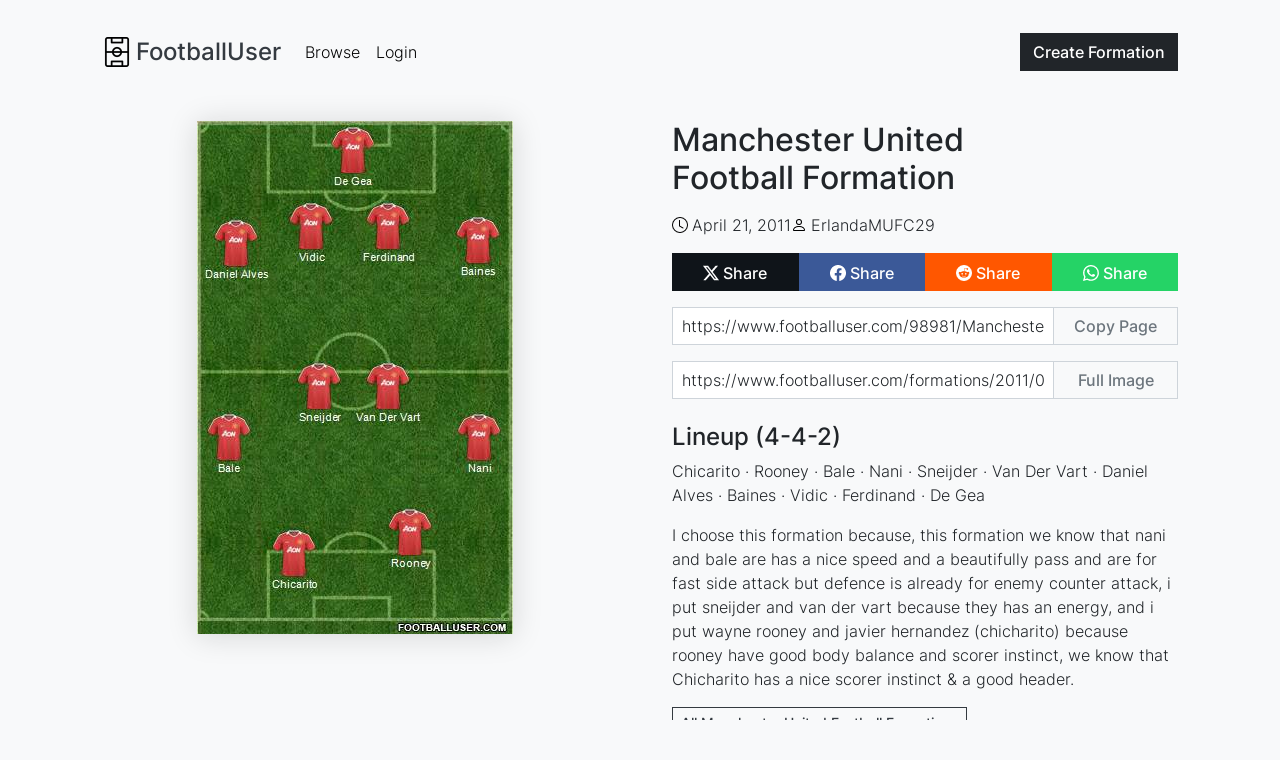

--- FILE ---
content_type: text/html; charset=utf-8
request_url: https://www.footballuser.com/98981/Manchester_United
body_size: 3392
content:


<!doctype html>
<html class="h-100" lang="en" >
    <head>
        <meta charset="utf-8">
        <meta name="viewport" content="width=device-width, initial-scale=1">
        <title>Manchester United Formation 2011 | FootballUser.com</title>
        
    
    <meta name="description" content="Players: Chicarito, Rooney, Bale, Nani, Sneijder, Van Der Vart, Daniel Alves, Baines, Vidic, Ferdinand, De Gea">
    <meta property="og:title" content="Manchester United Football Formation">
    <meta property="og:type" content="article">
    <meta property="og:url" content="https://www.footballuser.com/98981/Manchester_United">
    <meta property="og:image" content="https://www.footballuser.com/formations/2011/04/98981_Manchester_United.jpg">
    <meta property="og:image:type" content="image/jpeg">
    <meta property="og:image:width" content="316">
    <meta property="og:image:height" content="513">
    <meta property="og:site_name" content="footballuser.com">
    <meta property="og:description" content="Chicarito, Rooney, Bale, Nani, Sneijder, Van Der Vart, Daniel Alves, Baines, Vidic, Ferdinand, De Gea">
    <meta name="twitter:card" content="summary">
    <meta name="twitter:site" content="@footballuser">
    <meta name="twitter:title" content="Manchester United Football Formation">
    <meta name="twitter:image" content="https://www.footballuser.com/formations/2011/04/98981_Manchester_United.jpg">
    <meta name="twitter:url" content="https://www.footballuser.com/98981/Manchester_United">
    <link rel="canonical" href="https://www.footballuser.com/98981/Manchester_United">
    <link rel="preload" as="image" type="image/jpeg" href="/formations/2011/04/98981_Manchester_United.jpg">

        <link rel="preload" href="/assets/fonts/inter-v12-latin-300.woff2" as="font" type="font/woff2" crossOrigin="anonymous">
        <link rel="preload" href="/assets/fonts/inter-v12-latin-500.woff2" as="font" type="font/woff2" crossOrigin="anonymous">   
        
        <link href="/assets/stylesheets/v250202211852/footballuser.css" rel="stylesheet">
        
        <link rel="apple-touch-icon" sizes="180x180" href="/apple-touch-icon.png">
        <link rel="icon" type="image/png" sizes="32x32" href="/favicon-32x32.png">
        <link rel="icon" type="image/png" sizes="16x16" href="/favicon-16x16.png">
        <link rel="manifest" href="/site.webmanifest">
        <link rel="mask-icon" href="/safari-pinned-tab.svg" color="#5bbad5">
        <meta name="apple-mobile-web-app-title" content="FootballUser">
        <meta name="application-name" content="FootballUser">
        <meta name="msapplication-TileColor" content="#da532c">
        <meta name="theme-color" content="#f8f9fa">
    </head>
    <body class="d-flex flex-column h-100 bg-gray-100">
        <header>
            
                

<nav id="navbar" class="navbar fixed-top navbar-expand-md">
    <div class="container gap-1">
        

<a href="/" class="navbar-brand d-flex align-items-center text-dark fs-4">
    
    <img alt="" src="/assets/images/logo-small.png" height="30" width="30">
    <span class="ms-1 fw-bolder">FootballUser</span>
</a>     
        <div class="order-md-last">
            <a class="btn btn-dark" href="/post">
                Create <span class="d-none d-sm-inline">Formation</span>
            </a>          
            <button class="navbar-toggler ms-2" type="button" data-bs-toggle="collapse" data-bs-target="#navbar-collapse" aria-controls="navbar-collapse" aria-expanded="false" aria-label="Toggle navigation">
                <span class="navbar-toggler-icon"></span>
            </button>
        </div>
        <div class="collapse navbar-collapse" id="navbar-collapse">
            <ul class="navbar-nav me-auto">
                <li class="nav-item"><a class="nav-link" href="/page/1">Browse</a></li>
                
                <li class="nav-item"><a class="nav-link" href="/login">Login</a></li>
                
            </ul>
        </div>
        
    </div>
</nav>  


<script>    function setScrollNavBar() { var n = window.scrollY || window.pageYOffset; n >= 32 ? header.classList.add("scrolled", "shadow-sm") : header.classList.remove("scrolled", "shadow-sm") } var header = document.getElementById("navbar"); window.addEventListener("scroll", setScrollNavBar); setScrollNavBar(); setTimeout(function () { header.style.transition = "padding-top 0.3s ease-in-out 0s" }, 100)</script>

        </header>

        
        <main class="flex-shrink-1 m-main">
            

    <div class="container" style="margin-top: 1px;">
        <div class="row">
            <div class="col-lg-6 d-flex align-items-start justify-content-center">
                <img class="sticky-lg-top img-fluid shadow-xs" style="top:90px; width:316px" width="316" height="513" src="https://www.footballuser.com/formations/2011/04/98981_Manchester_United.jpg" alt="Manchester United Formation 2011">
            </div>
            <div class="col-lg-6 mt-4 mt-lg-0">
                

<div class="d-flex align-items-center">
    
    <div>
	<h1 class="fs-2 team-name">Manchester United Football&nbsp;Formation</h1>
    </div>
</div>  

                <div class="mt-3">
                   

<div class="d-flex flex-wrap gap-3">
    <span class="metatag">
        <img class="me-1" alt="Creation Date" src="/assets/images/clock.svg" height="16" width="16">April 21, 2011
    </span>
    
    <span class="metatag">
        <img class="me-1" alt="Username" src="/assets/images/person.svg" height="16" width="16">ErlandaMUFC29
    </span>
    

</div>
                </div>
                <div class="mt-3">
                    


<div class="sharebuttons btn-group">
    <a href="https://twitter.com/intent/tweet?url=https%3a%2f%2fwww.footballuser.com%2f98981%2fManchester_United&text=&via=footballuser" class="btn btn-twitter-x" rel="nofollow" target="_blank">
        <img alt="Share on X" src="/assets/images/twitter-x.svg" height="16" width="16">
        <span class="align-middle">Share</span>
    </a>
    <a href="https://www.facebook.com/sharer/sharer.php?u=https%3a%2f%2fwww.footballuser.com%2f98981%2fManchester_United" class="btn btn-facebook" rel="nofollow" target="_blank">
        <img alt="Share on Facebook" src="/assets/images/facebook.svg" height="16" width="16">
        <span class="align-middle">Share</span>
    </a>
    <a href="https://new.reddit.com/submit?url=https%3a%2f%2fwww.footballuser.com%2f98981%2fManchester_United" class="btn btn-reddit" rel="nofollow" target="_blank">
        <img alt="Share on Reddit" src="/assets/images/reddit.svg" height="16" width="16">
        <span class="align-middle">Share</span>
    </a>
    
    <a href="https://api.whatsapp.com/send?text=https%3a%2f%2fwww.footballuser.com%2f98981%2fManchester_United" class="btn btn-whatsapp" rel="nofollow" target="_blank">
        <img alt="Share on WhatsApp" src="/assets/images/whatsapp.svg" height="16" width="16">
        <span class="align-middle">Share</span>
    </a>
    
</div> 

                </div> 
                <div class="mt-3">            
                   

<div class="sharelink input-group mb-3">
    <input tabindex="-1" value="https://www.footballuser.com/98981/Manchester_United" id="input-page-url" type="text" class="form-control" readonly aria-label="Share page url" aria-describedby="sharebtn-page-url">
    <button data-bs-trigger="manual" data-bs-placement="top" data-bs-original-title="Copied to clipboard!" data-clipboard-target="#input-page-url" class="btn btn-outline-secondary btn-clipboard" type="button" id="sharebtn-page-url">Copy Page</button>
</div>

<div class="sharelink input-group mb-3">
    <input tabindex="-1" value="https://www.footballuser.com/formations/2011/04/98981_Manchester_United.jpg" id="input-full-img-url" type="text" class="form-control" readonly aria-label="Share image url" aria-describedby="sharebtn-full-img-url">
    <button data-bs-trigger="manual" data-bs-placement="top" data-bs-original-title="Copied to clipboard!" data-clipboard-target="#input-full-img-url" class="btn btn-outline-secondary btn-clipboard" type="button" id="sharebtn-full-img-url">Full Image</button>
</div>

                </div>
                <div class="mt-4 text-break">
                    

<h2 class="fs-4">Lineup (4-4-2)</h2>
Chicarito · Rooney · Bale · Nani · Sneijder · Van Der Vart · Daniel Alves · Baines · Vidic · Ferdinand · De Gea


 
                </div>
                <div class="mt-3 text-break">
                    

<p>I choose this formation because, this formation we know that nani and bale are has a nice speed and a beautifully pass and are for fast side attack but defence is already for enemy counter attack, i put sneijder and van der vart because they has an energy, and i put wayne rooney and javier hernandez (chicharito) because rooney have good body balance and scorer instinct, we know that Chicharito has a nice scorer instinct &amp; a good header.</p> 
                </div>
                
                <div class="mt-3">
                   

<div class="d-flex gap-2">

    <a class="btn btn-outline-dark btn-sm rounded-0" href="/search/England/680/Manchester_United">All Manchester United Football Formations</a>
</div>



                </div>
                
            </div>
        </div>
    </div>
    
        </main>

        <footer class="footer mt-auto">
            

<div class="container">
    <div class="row">
        <div class="col-sm-6 col-md-3 item">
            <h3>Formations</h3>
            <ul>
                <li><a href="/page/1">Browse Formations</a></li>
                <li><a href="/post">Create Formation</a></li>
                
            </ul>
        </div>
        <div class="col-sm-6 col-md-3 item">
            <h3>Legal</h3>
            <ul>
                <li><a href="/privacy-policy">Privacy Policy</a></li>                            
                <li><a href="/contact">Contact</a></li>
            </ul>
        </div>
        <div class="col-md-6 item text">
            <h3>FootballUser</h3>
            <p>Create and Share Your Own Football Formations</p>
        </div>
        <div class="social">
            
            <a href="https://www.instagram.com/footballuserdotcom" rel="nofollow" target="_blank"><img alt="Instagram Logo" src="/assets/images/instagram.svg" height="24" width="24"></a>
            <a href="https://www.facebook.com/footballuser" rel="nofollow" target="_blank"><img alt="Facebook Logo" src="/assets/images/facebook.svg" height="24" width="24"></a>
            <a href="https://www.x.com/footballuser" rel="nofollow" target="_blank"><img alt="X Logo" src="/assets/images/twitter-x.svg" height="24" width="24"></a>
        </div>
        <p class="copyright">FootballUser 2025</p>
    </div>
</div>
        </footer>

        
        <script src="/assets/javascripts/v250202211826/footballuser.main.js"></script>
         
    
    <script src="/assets/javascripts/v250202211831/footballuser.index.js"></script>
            
         
<script type="application/ld+json">
{
  "@context": "https://schema.org",
  "@graph": [
    {
      "@type": "WebPage",
      "@id": "https://www.footballuser.com/#webpage",
      "url": "https://www.footballuser.com/98981/Manchester_United",
      "name": "Manchester United Formation 2011",
      "isPartOf": {
        "@id": "https://www.footballuser.com/#website"
      },
      "primaryImageOfPage": {
        "@id": "https://www.footballuser.com/#primaryimage"
      },
      "image": [
        {
          "@id": "https://www.footballuser.com/#primaryimage"
        }
      ],
      "description": "Players: Chicarito, Rooney, Bale, Nani, Sneijder, Van Der Vart, Daniel Alves, Baines, Vidic, Ferdinand, De Gea",
      "publisher": {
        "@id": "https://www.footballuser.com/#organization"
      }     
    },
    {
      "@type": "ImageObject",
      "@id": "https://www.footballuser.com/#primaryimage",
      "contentUrl": "https://www.footballuser.com/formations/2011/04/98981_Manchester_United.jpg",
      "width": 316,
      "height": 513,
      "caption": "Manchester United Formation 2011",
      "creator": {
        "@id": "https://www.footballuser.com/#organization"
      },
      "creditText": "FootballUser"
    },
    {
      "@type": "WebSite",
      "@id": "https://www.footballuser.com/#website",
      "url": "https://www.footballuser.com",
      "name": "FootballUser",
      "description": "Create football formations using real team kits with our mobile-friendly squad builder app. Make and share your soccer tactics as images. No sign-up needed!",
      "creator": {
        "@id": "https://www.footballuser.com/#organization"
      }  
    },
    {
      "@type": "Organization",
      "@id": "https://www.footballuser.com/#organization",
      "name": "FootballUser",
      "url": "https://www.footballuser.com",
      "foundingDate": "2010",
      "logo": {
        "@type": "ImageObject",
        "contenturl": "https://www.footballuser.com/assets/images/logo-big.png"
      },
      "sameAs": [
        "https://www.facebook.com/footballuser",
        "https://www.instagram.com/footballuserdotcom",
        "https://www.x.com/footballuser"
      ]
    }
  ]
}
</script>

    </body>
</html>

<!-- HTML generated at 2025-12-24 14:45:56 UTC-->
